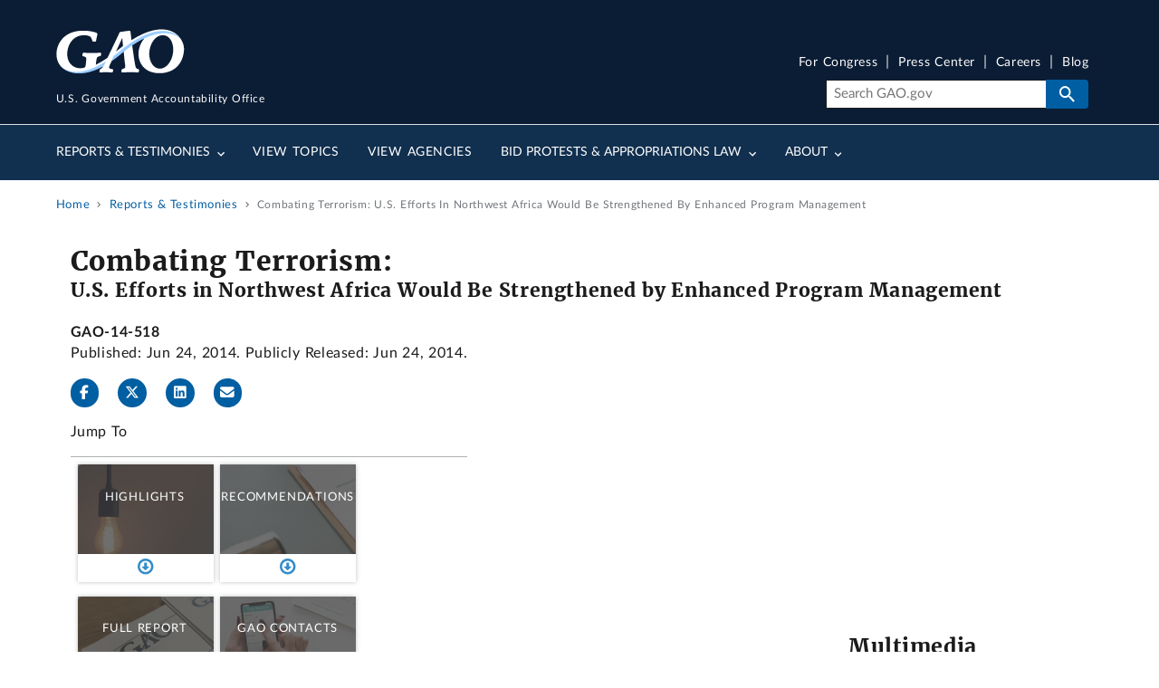

--- FILE ---
content_type: image/svg+xml
request_url: https://www.gao.gov/themes/custom/gao_uswds/dist/gao-img/fa_arrow_down.svg
body_size: 513
content:
<svg height="18" viewBox="0 0 18 18" width="18" xmlns="http://www.w3.org/2000/svg"><path d="m111.711864 122.099274c0 .090799-.037832.181597-.113498.272397l-3.620612 3.620611c-.083233.0681-.170247.102149-.261047.102149-.090799 0-.177814-.034049-.261047-.102149l-3.631961-3.631961c-.1135-.121066-.139983-.25348-.07945-.397246.060533-.151332.174031-.226998.340497-.226998h2.179177v-3.995157c0-.105933.034049-.192948.102148-.261047.0681-.0681.155115-.102149.261048-.102149h2.179176c.105933 0 .192948.034049.261048.102149.068099.068099.102149.155114.102149.261047v3.995157h2.179176c.105933 0 .192948.03405.261047.102149.0681.0681.102149.155115.102149.261048zm-.89664-5.708989c-.945828-.552364-1.978657-.828542-3.098517-.828542s-2.152689.276178-3.098517.828542c-.945828.552363-1.694912 1.301448-2.247276 2.247276-.552363.945828-.828541 1.978656-.828541 3.098516 0 1.119861.276178 2.152689.828541 3.098517.552364.945828 1.301448 1.694913 2.247276 2.247276.945828.552364 1.978657.828542 3.098517.828542s2.152689-.276178 3.098517-.828542c.945828-.552363 1.694912-1.301448 2.247276-2.247276s.828541-1.978656.828541-3.098517c0-1.11986-.276177-2.152688-.828541-3.098516s-1.301448-1.694913-2.247276-2.247276zm4.449153.976089c.779362 1.331726 1.169037 2.788279 1.169037 4.369703 0 1.581425-.389675 3.03987-1.169037 4.375379-.779363 1.335509-1.836783 2.392929-3.172292 3.172291s-2.793954 1.169038-4.375378 1.169038-3.039869-.389676-4.375378-1.169038-2.392929-1.836782-3.172291-3.172291c-.7793627-1.335509-1.169038-2.793954-1.169038-4.375379 0-1.581424.3896753-3.039869 1.169038-4.375378.779362-1.335509 1.836782-2.392929 3.172291-3.172291s2.793954-1.169038 4.375378-1.169038 3.039869.389676 4.375378 1.169038 2.392929 1.838674 3.172292 3.177966z" fill="#0071bc" transform="translate(-99 -113)"/></svg>

--- FILE ---
content_type: image/svg+xml
request_url: https://www.gao.gov/themes/custom/gao_uswds/dist/gao-img/icon-pdf.svg
body_size: 2502
content:
<svg height="47" viewBox="0 0 46 47" width="46" xmlns="http://www.w3.org/2000/svg" xmlns:xlink="http://www.w3.org/1999/xlink"><image fill="none" height="47" width="46" xlink:href="[data-uri]"/></svg>

--- FILE ---
content_type: image/svg+xml
request_url: https://www.gao.gov/themes/custom/gao_uswds/dist/gao-img//WatchBlog.svg
body_size: 2605
content:
<svg height="17" viewBox="0 0 20 17" width="20" xmlns="http://www.w3.org/2000/svg"><g fill="#fff" fill-rule="evenodd"><path d="m10.4793563 16.8887747c-.4218391.0002266-.84367814.00068-1.26551722.0009066-.48551724-.2191866-1.03701149-.24004-1.51103448-.5041066-.31402299-.17476-.38528736-.3130267-.06597701-.5641734.64344827-.5054666 1.20643678-1.09412 1.7275862-1.72108.37862069-.4556.66666671-.45628 1.04436781.0079334.5029885.61812 1.0285058 1.21584 1.6733333 1.69524.36.2674666.256092.4206933-.0857471.59568-.4811494.2463866-1.0308046.2695066-1.5170115.4896"/><path d="m5.16478161 11.42128c.61655172-.50252.94850575-.9821467 1.08942529-1.58417333.01977011-.08477334.0937931-.17634667-.01195403-.25024-.14114942-.0986-.2154023.03468-.26574712.11106666-.32298851.49163997-.65563219.98169337-.81172414 1.72334667zm8.08321839-2.21793333c.276092.75162666.52 1.36204003.9356322 1.89470663.0565517.0723067.1402299.1403067.2436781.1065334.0372414-.01224.0896552-.0976934.0777012-.1205867-.3264368-.6251467-.4255172-1.394-1.2570115-1.88065333zm-.4248276-4.9096c-.405977-.15549334-.685977-.1326-.9558621-.068-.961839.23006666-1.91195398.56666666-2.91839076.20105333-.14528736-.05281333-.32988506-.03468-.35241379.16954667-.01908046.17589333.15747126.19470666.27977011.221.18551724.04012.3770115.05530666.56643678.07797333 1.13333336.13645333 2.18206896-.20309333 3.38045976-.60157333zm-1.0634483 4.11581333c-.8048275-.95789333-3.13586203-.94406667-3.7255172-.08137333 2.1324138-.35541334 2.1655172-.35496 3.7255172.08137333zm1.2333334-2.82902667c-.3928736-.01450666-.688046.0918-.7586207.51974667-.0894253.54332.4006896 1.12177333.9868965 1.17028.5788506.04805333 1.096092-.40437333 1.1071265-.97217333.0041379-.21488-.02-.4318-.276092-.49504-.3501149-.08636-.705977-.1496-1.0593103-.22281334zm2.7441379-4.13258666c-.4418391.06188-.7666667.31076-1.0245977.65302666-.1337931.17793334-.0082759.32821334.1050575.45242667.591954.64804 1.0827586 1.36408 1.4981609 2.1318.0547126.10109333.0935632.20377333.245977.18473333.2413793-.03014666.7747126-.65892.6829885-.87810666-.3045977-.72737334-.3933333-1.54065334-.8928736-2.19028-.1556321-.20218667-.3209195-.38012-.6147126-.3536zm-13.2045977 2.01506666c-.0308046.44993334.4662069 1.23148.82712644 1.37586667.18413793.07389333.27586207-.0102.35747126-.16637333.41172414-.78834667.92482759-1.50778667 1.52942529-2.16489334.17126437-.18609333.13264368-.37241333-.03862069-.54808-.42528736-.43610666-.94183908-.62197333-1.55011494-.55692-.17471265.01858667-.32896552.07208-.42505747.24230667-.33356322.59182667-.68 1.17753333-.70022989 1.81809333zm3.25057471 3.4306c.0108046.14665334.08850575.21216.23816092.18972l.30275862.06528c.56045977.26021334.90804598-.05666666 1.15471265-.47418666.21011494-.35564.35356322-.76590667-.13724138-1.06284-.25149425-.10653334-.51356322-.05349334-.77218391-.04896-.30988506-.08477334-.59149425-.05621334-.81678161.19788-.07402299.03966666-.14804598.07956-.22206896.11922666-.32.43293334-.16275863.75162667.24850574 1.00957334zm-5.28413793-5.52205333c.46-.1496.92-.2992 1.38-.4488.32.04442667.58551724-.09406667.86114943-.22689333.79885057-.38488 1.60160919-.73621334 2.44620689-.08477334.30206897.23301334.58896552.47396.79333334.79718667.12942529.20490667.29931034.38782667.55356322.28990667.86413793-.33229334 1.79103448-.29489334 2.67954023-.47645334h1.38137931c.7174713.09950667 1.4721839.09474667 2.1411494.32866667.642069.22485333.9365517.07094667 1.3197701-.42296.4425288-.57006667 1.070115-1.07349333 1.8625288-.84410667 1.1133333.32254667 2.1967816.75321334 3.2760919 1.17912.6783908.26769334.7735632.50909334.5048276 1.1866-.1611494.40550667-.1963218.79696-.1112644 1.21176-.0045977.10857334-.0094252.21737334-.0140229.32594667-.192184.45038667-.3547127.91573333-.5836782 1.34708-.325977.61449333-.5326437.64192-.9285058.09882667-.2629885-.36062667-.4528735-.29874667-.7321839-.05576-.5055172.43973333-.6073563 1.00889333-.289885 1.78205333-.0004598.26474667-.0006897.52949333-.0011494.79424-.2243679.81736-.2413794 1.67438667-.4972414 2.4876667-.0935632.29716-.2931035.5852533-.1754023.9250266-.0057471.1092534-.0117242.21828-.0174713.3273067-.1682758.73304-.0551724 1.49328-.2466667 2.2292667-.2252873.86632-.6855172 1.5114133-1.5767816 1.7648266-.3404597.0967867-.7140229.0797867-1.0726436.1146934-.0714943-.0077067-.1432184-.0151867-.2147127-.0228934-.6632184-.3116666-1.2232184-.7509466-1.7360919-1.2711466-.454023-.4605867-.7050575-1.0753067-1.2156322-1.4853467-.0144828-.02788-.0344828-.051-.0604598-.0691333-.1427586-.41208.0664368-.5965867.437931-.7278267.6374713-.2253067 1.2574713-.493 1.7002299-1.03564l.034023-.0192667c.1691954-.0811466.2995402-.1847333.2379311-.3996133.0082758-.0704933.0165517-.1412133.0245977-.2119333.1321839-.5066.0988505-.99801337-.3731035-1.30288003-.5413793-.34952-1.137931-.60157334-1.8202299-.48756-.3367816-.00045334-.6735632-.00090667-1.01011492-.00113334-.66045977-.07933333-1.25816092.07548-1.79264368.46670667-.10597701.09225333-.21172414.18473333-.31747127.27721333-.15103448.03830667-.20229885.13078667-.15471264.27698667-.01103448.0684533-.02229885.1369067-.03333333.20536-.15287357.2860533-.13609196.5682533.01977011.84728.00390805.0362667.01724138.06868.03977012.09724.04873563.2552267.21011494.39848.46183908.4512933l.0091954.0068c.07103448.1398534.18321839.2157867.34482759.2142l.00666666.0052134c.31908046.3905466.79977012.4839333 1.23885058.65212.30436781.1167333.54942529.2880933.30229885.6233333-.66206897.89896-1.30275862 1.8273867-2.2616092 2.45684-1.51908046.99688-3.26413793.2350533-3.64229885-1.5263733-.16045977-.7464134-.0629885-1.5032534-.22597701-2.2403734-.00551724-.07072-.01103448-.14144-.01655172-.21216-.27310345-1.72855997-.88919541-3.41903997-.48505747-5.2208133.10160919-.45265333-.37310345-.72170667-.72252874-.935-.35701149-.21782667-.43402299.19221333-.5891954.36357333-.28206897.31144-.48873563.29965334-.70574713-.05938666-.36482758-.60384-.67977011-1.21606667-.65701149-1.95001334.0091954-.29716.06712643-.61313333-.07632184-.89193333-.30114943-.58616-.30436782-1.10046667.30022988-1.50416z"/></g></svg>

--- FILE ---
content_type: application/javascript
request_url: https://api.ipify.org/?format=jsonp&callback=getIP
body_size: -50
content:
getIP({"ip":"3.16.70.226"});